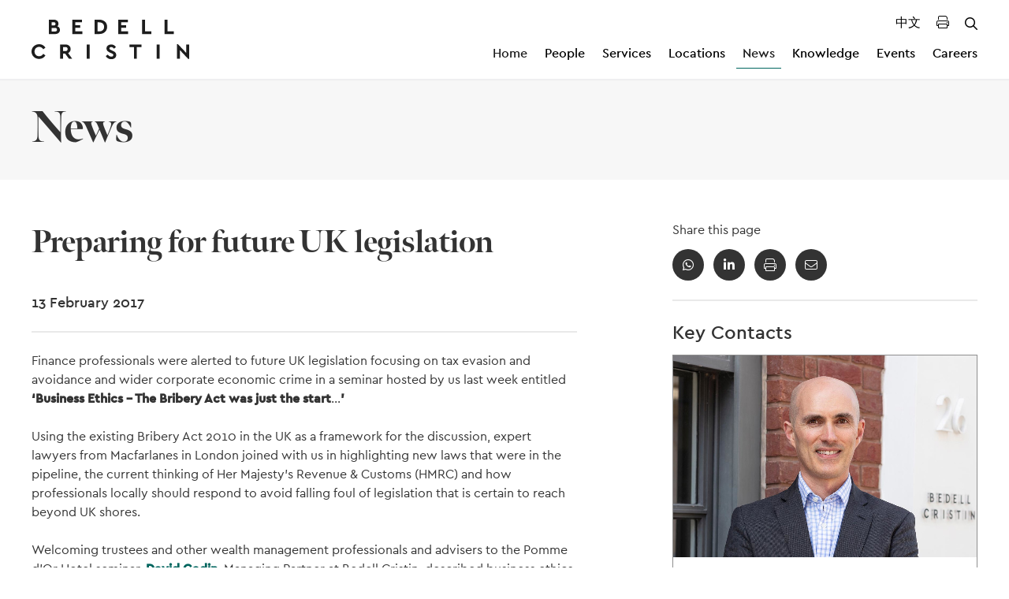

--- FILE ---
content_type: text/html; charset=utf-8
request_url: https://www.bedellcristin.com/news/2017/preparing-for-future-uk-legislation/
body_size: 12122
content:
<!DOCTYPE html>
<html class="no-js" lang="en">

<head>
    <meta charset="utf-8">
    <meta name="viewport" content="width=device-width, initial-scale=1, maximum-scale=5">
    <!--

       /////////////             /////////////                ////////////////
        /////////////             /////////////                 /////////////
         /////////////             /////////////                  //////////
          /////////////             /////////////                  ////////
           /////////////             /////////////                  //////
            /////////////             /////////////                  ////
             /////////////             /////////////                 ///
              /////////////             /////////////                //
               /////////////             /////////////               /
                /////////////             /////////////             /
                 /////////////             /////////////
                  /////////////             /////////////
                   /////////////             /////////////
                    /////////////             /////////////
                     /////////////             /////////////
                      /////////////             /////////////
                       /////////////             /////////////
                        /////////////             /////////////
                         /////////////             /////////////
                          /////////////             /////////////


 See what we do: https://www.webreality.co.uk/services/

-->

    
<title>Preparing for future UK legislation | Bedell Cristin</title>

<link rel="canonical" href="https://www.bedellcristin.com/news/2017/preparing-for-future-uk-legislation/" />

    <link rel="alternate" hreflang="en_GB" href="https://www.bedellcristin.com/news/2017/preparing-for-future-uk-legislation/" />



    <meta property="og:site_name" content="Bedell Cristin" />

<meta property="og:title" content="Preparing for future UK legislation | Bedell Cristin" />
<meta property="og:url" content="https://www.bedellcristin.com/news/2017/preparing-for-future-uk-legislation/" />
<meta property="og:type" content="article" />
<meta property="og:locale" content="en_GB" />

<meta name="twitter:card" content="summary_large_image">
<meta name="twitter:site" content="https://www.bedellcristin.com/news/2017/preparing-for-future-uk-legislation/">
<meta name="twitter:title" content="Preparing for future UK legislation | Bedell Cristin" />




    <meta property="og:image" content="https://www.bedellcristin.com/imported-media/3436/og-bedell-cristin.jpg?width=1200&amp;height=630&amp;quality=90&amp;v=1da0594f0cebbf0" />
    <meta property="twitter:image" content="https://www.bedellcristin.com/imported-media/3436/og-bedell-cristin.jpg?width=1200&amp;height=600&amp;quality=90&amp;v=1da0594f0cebbf0" />








    
<link rel="apple-touch-icon-precomposed" sizes="57x57" href="/assets/favicon/apple-touch-icon-57x57.png" />
<link rel="apple-touch-icon-precomposed" sizes="114x114" href="/assets/favicon/apple-touch-icon-114x114.png" />
<link rel="apple-touch-icon-precomposed" sizes="72x72" href="/assets/favicon/apple-touch-icon-72x72.png" />
<link rel="apple-touch-icon-precomposed" sizes="144x144" href="/assets/favicon/apple-touch-icon-144x144.png" />
<link rel="apple-touch-icon-precomposed" sizes="60x60" href="/assets/favicon/apple-touch-icon-60x60.png" />
<link rel="apple-touch-icon-precomposed" sizes="120x120" href="/assets/favicon/apple-touch-icon-120x120.png" />
<link rel="apple-touch-icon-precomposed" sizes="76x76" href="/assets/favicon/apple-touch-icon-76x76.png" />
<link rel="apple-touch-icon-precomposed" sizes="152x152" href="/assets/favicon/apple-touch-icon-152x152.png" />
<link rel="icon" type="image/png" sizes="196x196" href="/assets/favicon/favicon-196x196.png" />
<link rel="icon" type="image/png" sizes="96x96" href="/assets/favicon/favicon-96x96.png" />
<link rel="icon" type="image/png" sizes="32x32" href="/assets/favicon/favicon-32x32.png" />
<link rel="icon" type="image/png" sizes="16x16" href="/assets/favicon/favicon-16x16.png" />
<link rel="icon" type="image/png" sizes="128x128" href="/assets/favicon/favicon-128.png" />
<meta name="application-name" content="&nbsp;" />
<meta name="msapplication-TileColor" content="#FFFFFF" />
<meta name="msapplication-TileImage" content="/assets/favicon/mstile-144x144.png" />
<meta name="msapplication-square70x70logo" content="/assets/favicon/mstile-70x70.png" />
<meta name="msapplication-square150x150logo" content="/assets/favicon/mstile-150x150.png" />
<meta name="msapplication-wide310x150logo" content="/assets/favicon/mstile-310x150.png" />
<meta name="msapplication-square310x310logo" content="/assets/favicon/mstile-310x310.png" />
    
    <!-- Google Tag Manager -->
    
    <!-- End Google Tag Manager -->





    

    <script src="/App_Plugins/UmbracoForms/Assets/promise-polyfill/dist/polyfill.min.js?v=13.7.0" type="application/javascript"></script><script src="/App_Plugins/UmbracoForms/Assets/aspnet-client-validation/dist/aspnet-validation.min.js?v=13.7.0" type="application/javascript"></script>
    <link rel="stylesheet" href="/assets/dist/css/preloader.css" />
    <link rel="stylesheet" type="text/css" media="all" href="https://cdn.addevent.com/libs/atc/themes/fff-theme-6/theme.css" />
    <script async defer src="https://cdn.addevent.com/libs/atc/1.6.1/atc.min.js"></script>
</head>

<body class="t--newsinternal ">
        <!-- Google Tag Manager (noscript) -->
        <noscript>
            <iframe src="https://www.googletagmanager.com/ns.html?id=GTM-NDSCHWM" height="0" width="0"
                    style="display:none;visibility:hidden"></iframe>
        </noscript>
        <!-- End Google Tag Manager (noscript) -->

    <div id="pre-load--component"></div>
    <div id="blanket--component" class="blanket--component"></div>


    

    <div class="site-header--wrapper">
        

        
<p class="u--hidden--xs">
    No Content Set<br />
    Exception:<br />
    Website.Models.ViewModels.Components.General.Banners.BannerComponentVm
</p>

        
<header class="site-header--site-block v--site-header-site-block v--positive v--using-simple-dropdown  "
        data-burger-menu-selector=".site-header--burger-menu"
        data-search-selector="#site-header--search">

    <div class="block-top-container">

        <div class="container--standard--wide">
            <div class="block-top-inner-container">
                    <a href="/" class="block-logo">
                        <img src="/assets/images/logo.svg" alt="Bedell Cristin Logo" width="64" height="64" />
                    </a>

                        <nav class="block-navigation u--visible--xl">

                            <div class="top-nav">
                                <a href="/&#x4E2D;&#x6587;/" target="_self" aria-label="Translated Landing Page">中文</a>
                                <div class="js--print-button" aria-label="Print Page"><i class="fal fa-print"></i></div>
                                    <div class="top-nav-button js--search-trigger" aria-label="Open / Close search">
                                        <i class="far fa-times"></i>
                                        <i class="far fa-search"></i>
                                    </div>
                            </div>

                            <ul>
                                    <li class="v--has-children js--simple-dropdown-trigger ">
                                        <a class="body3 first-level v--active js--main-nav-link v--active" href="/" >Home</a>


                                    </li>
                                    <li class="v--has-children js--simple-dropdown-trigger ">
                                        <a class="body3 first-level  js--main-nav-link" href="/people/" >People</a>


                                    </li>
                                    <li class="v--has-children js--simple-dropdown-trigger ">
                                        <a class="body3 first-level  js--main-nav-link" href="/services/" >Services</a>

                                            <div class="simple-dropdown--component">
                                                <nav>
                                                        <a class="body3 " href="/services/banking-finance/">Banking &amp; Finance</a>
                                                        <a class="body3 " href="/services/corporate-commercial/">Corporate &amp; Commercial</a>
                                                        <a class="body3 " href="/services/employment-law/">Employment Law</a>
                                                        <a class="body3 " href="/services/funds-investment-structures/">Funds &amp; Investment Structures</a>
                                                        <a class="body3 " href="/services/insolvency-restructuring/">Insolvency &amp; Restructuring</a>
                                                        <a class="body3 " href="/services/insurance-reinsurance/">Insurance &amp; Reinsurance</a>
                                                        <a class="body3 " href="/services/international-private-client/">International Private Client</a>
                                                        <a class="body3 " href="/services/listing-services/">Listing Services</a>
                                                        <a class="body3 " href="/services/litigation-dispute-resolution/">Litigation &amp; Dispute Resolution</a>
                                                        <a class="body3 " href="/services/pensions-employee-incentives/">Pensions &amp; Employee Incentives</a>
                                                        <a class="body3 " href="/services/real-estate-property/">Real Estate &amp; Property</a>
                                                        <a class="body3 " href="/services/regulatory-compliance/">Regulatory &amp; Compliance</a>
                                                        <a class="body3 " href="/services/relocation-residency/">Relocation &amp; Residency</a>
                                                        <a class="body3 " href="/services/wills-probate/">Wills &amp; Probate</a>
                                                </nav>
                                            </div>

                                    </li>
                                    <li class="v--has-children js--simple-dropdown-trigger ">
                                        <a class="body3 first-level  js--main-nav-link" href="/locations/" >Locations</a>

                                            <div class="simple-dropdown--component">
                                                <nav>
                                                        <a class="body3 " href="/locations/bvi/">BVI</a>
                                                        <a class="body3 " href="/locations/cayman-islands/">Cayman Islands</a>
                                                        <a class="body3 " href="/locations/guernsey/">Guernsey</a>
                                                        <a class="body3 " href="/locations/jersey/">Jersey</a>
                                                        <a class="body3 " href="/locations/london/">London</a>
                                                        <a class="body3 " href="/locations/singapore/">Singapore</a>
                                                </nav>
                                            </div>

                                    </li>
                                    <li class="v--has-children js--simple-dropdown-trigger v--active">
                                        <a class="body3 first-level v--active js--main-nav-link v--active" href="/news/" >News</a>


                                    </li>
                                    <li class="v--has-children js--simple-dropdown-trigger ">
                                        <a class="body3 first-level  js--main-nav-link" href="/knowledge/" >Knowledge</a>


                                    </li>
                                    <li class="v--has-children js--simple-dropdown-trigger ">
                                        <a class="body3 first-level  js--main-nav-link" href="/events/" >Events</a>


                                    </li>
                                    <li class="v--has-children js--simple-dropdown-trigger ">
                                        <a class="body3 first-level  js--main-nav-link" href="/careers/" >Careers</a>


                                    </li>
                            </ul>

                        </nav>
                <div class="block-buttons">

                        <button class="button--component v--secondary v--icon js--burger-menu-trigger u--accordion--border u--hidden--xl v--no-spacing burger-menu--component-trigger" aria-label="Open / Close menu">
                            <span></span>
                            <span></span>
                            <span></span>
                        </button>

                </div>


            </div>
        </div>
    </div>

    <div class="burger-menu--component site-header--burger-menu">
        <div class="container--standard--wide">
            <div class="row center-xs">
                <div class="col-xs-12 col-l-8">

                    <div class="toggle-menu--component" data-js-config="{&quot;onlyAllowOneMenuOpenAtATime&quot;:true}">

<ul class=" ">
        <li class="">
            <a href="/" target="_self" class="body3">Home</a>
        </li>
        <li class="">
            <a href="/people/" class=" body3">People</a>

        </li>
        <li class="">
            <a href="/services/" class=" body3">Services</a>

                <span class="trigger-icon js--toggle-menu-trigger">
                    <i class="far fa-chevron-down"></i>
                </span>

<ul class="child-list v--primary-child-list">
        <li class="">
            <a href="/services/banking-finance/" class=" body3">Banking &amp; Finance</a>

        </li>
        <li class="">
            <a href="/services/corporate-commercial/" class=" body3">Corporate &amp; Commercial</a>

        </li>
        <li class="">
            <a href="/services/employment-law/" class=" body3">Employment Law</a>

        </li>
        <li class="">
            <a href="/services/funds-investment-structures/" class=" body3">Funds &amp; Investment Structures</a>

        </li>
        <li class="">
            <a href="/services/insolvency-restructuring/" class=" body3">Insolvency &amp; Restructuring</a>

        </li>
        <li class="">
            <a href="/services/insurance-reinsurance/" class=" body3">Insurance &amp; Reinsurance</a>

        </li>
        <li class="">
            <a href="/services/international-private-client/" class=" body3">International Private Client</a>

                <span class="trigger-icon js--toggle-menu-child-trigger">
                    <i class="far fa-chevron-down"></i>
                </span>

<ul class="child-list ">
        <li class="">
            <a href="/services/international-private-client/family-offices/" class=" body2">Family Offices</a>

        </li>
        <li class="">
            <a href="/services/international-private-client/mental-capacity-delegates-elderly-vulnerable-clients/" class=" body2">Mental Capacity, Delegates, Elderly &amp; Vulnerable Clients</a>

        </li>
        <li class="">
            <a href="/services/international-private-client/pensions-employee-incentives/" class=" body2">Pensions &amp; Employee Incentives</a>

        </li>
        <li class="">
            <a href="/services/international-private-client/private-trust-companies/" class=" body2">Private Trust Companies</a>

        </li>
        <li class="">
            <a href="/services/international-private-client/probate-executorship-inheritance-estates/" class=" body2">Probate, Executorship, Inheritance &amp; Estates</a>

        </li>
        <li class="">
            <a href="/services/international-private-client/trusts-foundations/" class=" body2">Trusts &amp; Foundations</a>

        </li>
        <li class="">
            <a href="/services/international-private-client/wills-estate-planning/" class=" body2">Wills &amp; Estate Planning</a>

        </li>
</ul>        </li>
        <li class="">
            <a href="/services/listing-services/" class=" body3">Listing Services</a>

        </li>
        <li class="">
            <a href="/services/litigation-dispute-resolution/" class=" body3">Litigation &amp; Dispute Resolution</a>

                <span class="trigger-icon js--toggle-menu-child-trigger">
                    <i class="far fa-chevron-down"></i>
                </span>

<ul class="child-list ">
        <li class="">
            <a href="/services/litigation-dispute-resolution/contentious-trusts-probate/" class=" body2">Contentious Trusts &amp; Probate</a>

        </li>
        <li class="">
            <a href="/services/litigation-dispute-resolution/commercial-disputes-including-banking-finance/" class=" body2">Commercial Disputes (including Banking &amp; Finance)</a>

        </li>
        <li class="">
            <a href="/services/litigation-dispute-resolution/fraud-asset-tracing/" class=" body2">Fraud &amp; Asset Tracing</a>

        </li>
        <li class="">
            <a href="/services/litigation-dispute-resolution/regulation-enforcement/" class=" body2">Regulation &amp; Enforcement</a>

        </li>
</ul>        </li>
        <li class="">
            <a href="/services/pensions-employee-incentives/" class=" body3">Pensions &amp; Employee Incentives</a>

        </li>
        <li class="">
            <a href="/services/real-estate-property/" class=" body3">Real Estate &amp; Property</a>

                <span class="trigger-icon js--toggle-menu-child-trigger">
                    <i class="far fa-chevron-down"></i>
                </span>

<ul class="child-list ">
        <li class="">
            <a href="/services/real-estate-property/commercial-property/" class=" body2">Commercial Property</a>

        </li>
        <li class="">
            <a href="/services/real-estate-property/residential-property/" class=" body2">Residential Property</a>

        </li>
        <li class="">
            <a href="/services/real-estate-property/property-development/" class=" body2">Property Development</a>

        </li>
        <li class="">
            <a href="/services/real-estate-property/relocation-residency/" class=" body2">Relocation &amp; Residency</a>

        </li>
</ul>        </li>
        <li class="">
            <a href="/services/regulatory-compliance/" class=" body3">Regulatory &amp; Compliance</a>

                <span class="trigger-icon js--toggle-menu-child-trigger">
                    <i class="far fa-chevron-down"></i>
                </span>

<ul class="child-list ">
        <li class="">
            <a href="/services/regulatory-compliance/economic-substance/" class=" body2">Economic Substance</a>

        </li>
        <li class="">
            <a href="/services/regulatory-compliance/register-of-overseas-entities-verification-and-registration-services/" class=" body2">Register of Overseas Entities - Verification and Registration Services</a>

        </li>
</ul>        </li>
        <li class="">
            <a href="/services/relocation-residency/" class=" body3">Relocation &amp; Residency</a>

                <span class="trigger-icon js--toggle-menu-child-trigger">
                    <i class="far fa-chevron-down"></i>
                </span>

<ul class="child-list ">
        <li class="">
            <a href="/services/relocation-residency/cayman-islands-for-residence-purposes/" class=" body2">Cayman Islands for residence purposes</a>

        </li>
        <li class="">
            <a href="/services/relocation-residency/cayman-islands-for-business-purposes/" class=" body2">Cayman Islands for business purposes</a>

        </li>
        <li class="">
            <a href="/services/relocation-residency/jersey-for-residence-purposes/" class=" body2">Jersey for residence purposes</a>

        </li>
        <li class="">
            <a href="/services/relocation-residency/jersey-for-business-purposes/" class=" body2">Jersey for business purposes</a>

        </li>
</ul>        </li>
        <li class="">
            <a href="/services/wills-probate/" class=" body3">Wills &amp; Probate</a>

        </li>
</ul>        </li>
        <li class="">
            <a href="/locations/" class=" body3">Locations</a>

                <span class="trigger-icon js--toggle-menu-trigger">
                    <i class="far fa-chevron-down"></i>
                </span>

<ul class="child-list v--primary-child-list">
        <li class="">
            <a href="/locations/bvi/" class=" body3">BVI</a>

        </li>
        <li class="">
            <a href="/locations/cayman-islands/" class=" body3">Cayman Islands</a>

        </li>
        <li class="">
            <a href="/locations/guernsey/" class=" body3">Guernsey</a>

        </li>
        <li class="">
            <a href="/locations/jersey/" class=" body3">Jersey</a>

        </li>
        <li class="">
            <a href="/locations/london/" class=" body3">London</a>

        </li>
        <li class="">
            <a href="/locations/singapore/" class=" body3">Singapore</a>

        </li>
</ul>        </li>
        <li class="v--open">
            <a href="/news/" class="v--active body3">News</a>

        </li>
        <li class="">
            <a href="/knowledge/" class=" body3">Knowledge</a>

        </li>
        <li class="">
            <a href="/events/" class=" body3">Events</a>

        </li>
        <li class="">
            <a href="/careers/" class=" body3">Careers</a>

        </li>
        <li class="top-nav v--mobile">
            <a href="/&#x4E2D;&#x6587;/" target="_self" aria-label="Translated Landing Page">中文</a>
            <div class="js--print-button" aria-label="Print Page"><i class="fal fa-print"></i></div>
                <div class="top-nav-button js--search-trigger" aria-label="Open / Close search">
                    <i class="far fa-times"></i>
                    <i class="far fa-search"></i>
                </div>
        </li>
</ul>                    </div>

                </div>
            </div>
        </div>
    </div>


        <div class="search--component js-header-block" id="site-header--search">
            <div class="container--standard--wide">
                
<div id="react-site-header-predictive-search"
     class="search-app--site-block"
     data-search-config-key="siteHeader"
     data-index-key="ContentIndex"
     data-root-path-id="1079"
     data-search-config="{&quot;filters&quot;:null,&quot;searchUIConfiguration&quot;:{&quot;paginationType&quot;:0,&quot;standardPaginationShowFirstLastButtons&quot;:false,&quot;standardPaginationShowNextPreviousButtons&quot;:true,&quot;noResultsText&quot;:null,&quot;displaySelectedSearchFilters&quot;:false,&quot;displayOrderingOptions&quot;:false,&quot;displayPageSizeOptions&quot;:false,&quot;displayFilteredResults&quot;:false,&quot;performSearchWithSubmitButton&quot;:false,&quot;submitButtonText&quot;:null,&quot;submitButtonCssClass&quot;:null,&quot;pageSizeQueryStringKey&quot;:&quot;pageSize&quot;,&quot;pageNumberQueryStringKey&quot;:&quot;page&quot;,&quot;orderingQueryStringKey&quot;:&quot;orderBy&quot;,&quot;displayFiltersAsAccordion&quot;:false,&quot;resultColCssClass&quot;:&quot;col-xs-12&quot;,&quot;displayResultsCountOnPagination&quot;:false,&quot;resultsCountOnPaginationText&quot;:null,&quot;returnCountOnFilters&quot;:true,&quot;searchPattern&quot;:1},&quot;ordering&quot;:null,&quot;pageSizeOptions&quot;:[],&quot;returnCountOnFilters&quot;:false,&quot;searchPattern&quot;:0,&quot;rawQuery&quot;:&quot;&quot;,&quot;forceRelevancyOrderingIfKeywordIsPopulated&quot;:true,&quot;key&quot;:&quot;&quot;,&quot;pageSize&quot;:10,&quot;results&quot;:null,&quot;resultsSurfaceControllerAction&quot;:null,&quot;searchPageUrl&quot;:null,&quot;searchPageNodeId&quot;:1117,&quot;searchConfigurationType&quot;:0}"
     data-raw-query-from-request=""
     data-search-initial-response="{&quot;pageSize&quot;:10,&quot;pageNumber&quot;:0,&quot;totalPages&quot;:0,&quot;totalResults&quot;:0,&quot;filters&quot;:[{&quot;displayPredictiveResults&quot;:true,&quot;doPredictiveResultsTriggerNewSearch&quot;:false,&quot;performSearchAsInputChanges&quot;:false,&quot;keywordSearchCharacterThreshold&quot;:2,&quot;searchPageUrl&quot;:&quot;&quot;,&quot;searchPageNodeId&quot;:0,&quot;displaySearchForXLink&quot;:true,&quot;doesSearchForXTriggerNewSearch&quot;:false,&quot;searchForXText&quot;:&quot;Search for &#x27;{{SEARCHTERM}}&#x27;&quot;,&quot;boostedFields&quot;:[],&quot;quickLinksTitle&quot;:&quot;&quot;,&quot;quickLinks&quot;:[],&quot;keepQuickLinksOpen&quot;:false,&quot;redirectToSearchPageOnKeywordEnterKeypress&quot;:true,&quot;name&quot;:&quot;q&quot;,&quot;title&quot;:&quot;&quot;,&quot;placeholder&quot;:&quot;Search the website&quot;,&quot;propertyType&quot;:0,&quot;filterInputType&quot;:0,&quot;isKeywordFilter&quot;:true,&quot;keywordFuzziness&quot;:0.8,&quot;keywordSearchFields&quot;:[&quot;nodeName&quot;,&quot;creatorName&quot;,&quot;clean_areasOfExpertise&quot;,&quot;content&quot;,&quot;richContentBlocks&quot;,&quot;json_bVIContacts&quot;,&quot;json_caymanIslandsContacts&quot;,&quot;json_guernseyContacts&quot;,&quot;json_jerseyContacts&quot;,&quot;json_londonContacts&quot;,&quot;json_singaporeContacts&quot;],&quot;value&quot;:&quot;&quot;,&quot;valueList&quot;:[],&quot;fieldName&quot;:&quot;&quot;,&quot;allowMultipleOptions&quot;:false,&quot;useOrFiltering&quot;:false,&quot;dependantParentFilterFieldKey&quot;:null,&quot;options&quot;:[],&quot;cssClass&quot;:&quot;&quot;}],&quot;results&quot;:[],&quot;culture&quot;:null,&quot;orderingKey&quot;:&quot;&quot;,&quot;onlyReturnFilters&quot;:false,&quot;searchPageUrl&quot;:&quot;/search/&quot;,&quot;quickLinksTitle&quot;:null,&quot;quickLinks&quot;:[]}"
></div>
            </div>
        </div>
</header>

<div class="print-header">
    <a href="/" class="block-logo">
        <img src="/assets/images/logo.svg" alt="Bedell Cristin Logo" width="64" height="64" />
    </a>
    <div class="taglines">
        <a href="https://www.bedellcristin.com" target="_blank">bedellcristin.com</a>
        <p class="v--no-spacing">Legal services</p>
    </div>
</div>

    </div>

    <div id="body-wrapper">
        <main>
            


            



<section class="page-header--site-block">
    <div class="container--standard--wide">
        <h2 class="v--no-spacing specialh2">News</h2>
    </div>
</section>


<section class="news-internal--site-block v--news-internal-site-block v--positive">
    <div class="container--standard--wide">
        <div class="row">
            <div class="col-xs-12 col-l-7">

                <h1 class="specialH1">Preparing for future UK legislation</h1>
                    <h6>13 February 2017</h6>
                <hr />
                <div class="page-content-container">




<div class="rich-text--component">

    <p><span class="intro">Finance professionals were alerted to future UK legislation focusing on tax evasion and avoidance and wider corporate economic crime in a seminar hosted by us last week entitled <strong>‘Business Ethics – The Bribery Act was just the start</strong>…<strong>'</strong></span><br /> <br /> Using the existing Bribery Act 2010 in the UK as a framework for the discussion, expert lawyers from Macfarlanes in London joined with us in highlighting new laws that were in the pipeline, the current thinking of Her Majesty's Revenue &amp; Customs (HMRC) and how professionals locally should respond to avoid falling foul of legislation that is certain to reach beyond UK shores.<br /> <br /> Welcoming trustees and other wealth management professionals and advisers to the Pomme d’Or Hotel seminar, <a data-id="1281" href="#" title="David Cadin"><strong>David Cadin</strong></a>, Managing Partner at Bedell Cristin, described business ethics as the topic of the moment: ‘We are at the vanguard of offshore practice and we must apply the highest possible standards to what we do,’ he told the 90 strong audience, ahead of the presentations by <strong>Lois Horne</strong>, <strong>Gideon Sanitt</strong> and <strong>James Popperwell</strong>, Partners from Macfarlanes and <a data-id="1296" href="#" title="Edward Drummond"><strong>Edward Drummond</strong></a>, Partner at Bedell Cristin.<br /> <br /> During the seminar the panellists outlined the corporate offence set out in the Bribery Act and how it had been applied using practical examples of prosecutions and deferred prosecution agreements in the UK. They focused on how the same legislative model was likely to be extended to crimes such as tax evasion and examined the scope of ‘failure to prevent’ rules as they might relate to intermediaries and advisers, including those in the Channel Islands.<br /> <br /> The discussion expanded to highlight new offences dealing with wider economic crime. Details of the options for reform contained in a paper issued by the UK Ministry of Justice last month were outlined and Jersey practitioners were urged to participate in the consultation that would follow so that industry would be able to help shape the forthcoming legislation.<br /> <br /> Edward Drummond placed the discussion into context on how the current Bribery Act compared to the Corruption (Jersey) Law 2006, how bribery has been dealt with in Jersey quoting examples from the Jersey courts and considered the regulatory and legal consequences of the changes that have been mooted and how this would affect the work of Jersey practitioners.<br /> <br /> In the question and answer session that followed, delegates asked about the balance between enforcing strong and robust standards and the need to do business post Brexit in countries where compliance was less effective, the dividing line between tax avoidance and evasion and the future for disclosure schemes such as DOTAS (Disclosure of Tax Avoidance Schemes).  There was a general consensus that HMRC will continue to bring forward legislation that helps to change behaviour amongst professionals and that any new legislation will be far reaching territorially so Jersey professionals need to be prepared.</p>
</div> 

<p class="u--hidden--xs">
    No Content Set<br />
    Exception:<br />
    Website.Models.ViewModels.Blocks.PageBlocks.CardBlocks.DownloadCardBlockVm
</p>

                    <div class="locations-and-services">
                            <p class="body2">
                                Location:                                     <a href="/locations/jersey/" target="_self">
                                        Jersey
                                    </a>
                            </p>
                            <p class="body2">
                                Related Services:                                     <a href="/services/litigation-dispute-resolution/" target="_self">
                                        Litigation &amp; Dispute Resolution <span>|</span> 
                                    </a>
                                    <a href="/services/regulatory-compliance/" target="_self">
                                        Regulatory &amp; Compliance
                                    </a>
                            </p>
                    </div>
                </div>
            </div>
            <div class="col-xs-12 col-l-4 col-l-offset-1 side-container">

<div class="social-links--component v--share">
    <p class="body2">Share this page</p>

    <div class="social-links">
        <a class="social-link fal fa-envelope" href="mailto:?subject=Preparing for future UK legislation&amp;body=Preparing for future UK legislation - https://www.bedellcristin.com/news/2017/preparing-for-future-uk-legislation/" target="_blank"></a>
        <div class="social-link fal fa-print js--print-button" aria-label="Print Page"></div>
        <a class="social-link fab fa-linkedin-in" href="https://www.linkedin.com/shareArticle?mini=true&amp;url=https://www.bedellcristin.com/news/2017/preparing-for-future-uk-legislation/" target="_blank"></a>
        <a class="social-link fab fa-whatsapp" href="whatsapp://send?text=https://www.bedellcristin.com/news/2017/preparing-for-future-uk-legislation/" data-action="share/whatsapp/share"
            target="_blank"></a>
    </div>
</div>                    <hr />


                    <h4>Key Contacts</h4>

<article class="team-card--component  ">

        <figure class="card-image">
            <a href="/people/edward-drummond/">
<picture class="aspect-ratio--3x2"><source media="(max-width: 400px)" srcset="/imported-media/3445/website_0007_ed-drummond-original.jpg?width=1440&height=960&quality=90&v=1da0369e6c88000" /><source media="(max-width: 800px)" srcset="/imported-media/3445/website_0007_ed-drummond-original.jpg?width=1440&height=960&quality=90&v=1da0369e6c88000" /><source media="(max-width: 1024px)" srcset="/imported-media/3445/website_0007_ed-drummond-original.jpg?width=1440&height=960&quality=90&v=1da0369e6c88000" /><source media="(min-width: 1025px)" srcset="/imported-media/3445/website_0007_ed-drummond-original.jpg?width=1440&height=960&quality=90&v=1da0369e6c88000" /><img loading="lazy" src="/imported-media/3445/website_0007_ed-drummond-original.jpg?width=1440&height=960&quality=90&v=1da0369e6c88000" alt="Website 0007 Ed Drummond Original" width="1440" height="960" /></picture>            </a>
        </figure>

    <div class="card-content">
        <div class="tags">
            <div class="color-tag--component">
                <p class="tag-content v--no-spacing">People</p>
            </div>
        </div>

        <h5>
            <a href="/people/edward-drummond/">Edward Drummond</a>
        </h5>
            <div class="roles-and-locations body2">
                        <p class="v--no-spacing">
                            Co-Global Managing Partner |
                        </p>
                        <p class="v--no-spacing">
                            Jersey 
                        </p>
            </div>
                <a href="mailto:edward.drummond@bedellcristin.com" class="body2">edward.drummond@bedellcristin.com</a>
                <a href="tel:&#x2B;4401534814621" class="body2">&#x2B;44 (0)1534 814621</a>

    <a href="/people/edward-drummond/" target="_self" class="button--component v--secondary v--no-spacing v--small read-more ">

Read more
    </a>

    </div>
</article>
            </div>
        </div>
    </div>
</section>

<div class="print-contacts">

        <div class="contact-group">
            <h4>Key Contacts</h4>
            <div class="row">

                    <div class="col-xs-4">

                        
<article class="team-card--component  ">

        <figure class="card-image">
            <a href="/people/edward-drummond/">
<picture class="aspect-ratio--3x2"><source media="(max-width: 400px)" srcset="/imported-media/3445/website_0007_ed-drummond-original.jpg?width=1440&height=960&quality=90&v=1da0369e6c88000" /><source media="(max-width: 800px)" srcset="/imported-media/3445/website_0007_ed-drummond-original.jpg?width=1440&height=960&quality=90&v=1da0369e6c88000" /><source media="(max-width: 1024px)" srcset="/imported-media/3445/website_0007_ed-drummond-original.jpg?width=1440&height=960&quality=90&v=1da0369e6c88000" /><source media="(min-width: 1025px)" srcset="/imported-media/3445/website_0007_ed-drummond-original.jpg?width=1440&height=960&quality=90&v=1da0369e6c88000" /><img loading="lazy" src="/imported-media/3445/website_0007_ed-drummond-original.jpg?width=1440&height=960&quality=90&v=1da0369e6c88000" alt="Website 0007 Ed Drummond Original" width="1440" height="960" /></picture>            </a>
        </figure>

    <div class="card-content">
        <div class="tags">
            <div class="color-tag--component">
                <p class="tag-content v--no-spacing">People</p>
            </div>
        </div>

        <h5>
            <a href="/people/edward-drummond/">Edward Drummond</a>
        </h5>
            <div class="roles-and-locations body2">
                        <p class="v--no-spacing">
                            Co-Global Managing Partner |
                        </p>
                        <p class="v--no-spacing">
                            Jersey 
                        </p>
            </div>
                <a href="mailto:edward.drummond@bedellcristin.com" class="body2">edward.drummond@bedellcristin.com</a>
                <a href="tel:&#x2B;4401534814621" class="body2">&#x2B;44 (0)1534 814621</a>

    <a href="/people/edward-drummond/" target="_self" class="button--component v--secondary v--no-spacing v--small read-more ">

Read more
    </a>

    </div>
</article>
                    </div>
            </div>
        </div>
</div>
        </main>
    </div>

<section class="subscribe--block v--subscribe-block v--positive "
         data-heading="">
    <div class="container--standard--wide">
        <div class="flex-container">
            <div class="subscribe-content">
                <h2>Stay Connected</h2>
                <p class="body1">Sign-up here to receive our latest news</p>
                <a href="/subscribe" class="button--component v--secondary">Sign up</a>
            </div>
            <div class="subscribe-image">
                <img src="/images/subscribe-illustration.jpg" alt="Man holding other man sitting in the palm of his hand" width="325" height="325"/>
            </div>
        </div>
    </div>
</section>    
<footer class="site-footer--site-block">
    <div class="container--standard--wide">
        <div class="row">
            <div class="col-xs-12 col-l-6">
                <div class="col-xs-12 center-xs start-l">
                    <a href="/" target="_self" class="footer-logo">
                        <img src="/assets/images/logo.svg" alt="Bedell Cristin Logo" width="228" height="58" />
                    </a>
                </div>
                
    <div class="social-links--component">
        <div class="social-links">
<a class='social-link fab fa-facebook-f' href='https://www.facebook.com/BedellCristin/' target='_blank'></a><a class='social-link fab fa-linkedin-in' href='https://www.linkedin.com/company/bedellcristin' target='_blank'></a>
        </div>
    </div>


            </div>
            <div class="col-xs-12 col-l-6">
                <div class="row">
                                <div class="col-xs-12 col-m-4 center-xs start-l">
                                    <div class="footer-navigation-listing">
                                        <h5>Pages</h5>

                                            <p class="body2">
                                                <a href="/people/">People</a>
                                            </p>
                                            <p class="body2">
                                                <a href="/services/">Services</a>
                                            </p>
                                            <p class="body2">
                                                <a href="/locations/">Locations</a>
                                            </p>
                                            <p class="body2">
                                                <a href="/news/">News</a>
                                            </p>
                                            <p class="body2">
                                                <a href="/knowledge/">Knowledge</a>
                                            </p>
                                            <p class="body2">
                                                <a href="/events/">Events</a>
                                            </p>
                                            <p class="body2">
                                                <a href="/about-us/">About Us</a>
                                            </p>
                                            <p class="body2">
                                                <a href="https://bedellcristin.pinpointhq.com/"
                                                    target="_blank">Careers</a>
                                            </p>
                                            <p class="body2">
                                                <a href="/sitemap/">Sitemap</a>
                                            </p>
                                            <p class="body2">
                                                <a href="https://bedellcristin.pinpointhq.com/students"
                                                    target="">Students</a>
                                            </p>
                                            <p class="body2">
                                                <a href="/payment/">Payments</a>
                                            </p>
                                    </div>
                                </div>
                                <div class="col-xs-12 col-m-4 center-xs start-l">
                                    <div class="footer-navigation-listing">
                                        <h5>Locations</h5>

                                            <p class="body2">
                                                <a href="/locations/bvi/"
                                                    target="_self">BVI</a>
                                            </p>
                                            <p class="body2">
                                                <a href="/locations/cayman-islands/"
                                                    target="_self">Cayman Islands</a>
                                            </p>
                                            <p class="body2">
                                                <a href="/locations/guernsey/"
                                                    target="_self">Guernsey</a>
                                            </p>
                                            <p class="body2">
                                                <a href="/locations/jersey/"
                                                    target="_self">Jersey</a>
                                            </p>
                                            <p class="body2">
                                                <a href="/locations/london/"
                                                    target="_self">London</a>
                                            </p>
                                            <p class="body2">
                                                <a href="/locations/singapore/"
                                                    target="_self">Singapore</a>
                                            </p>
                                    </div>
                                </div>
                                <div class="col-xs-12 col-m-4 center-xs start-l">
                                    <div class="footer-navigation-listing">
                                        <h5>Support</h5>

                                            <p class="body2">
                                                <a href="/contact-us/">Contact Us</a>
                                            </p>
                                            <p class="body2">
                                                <a href="/accessibility/">Accessibility</a>
                                            </p>
                                            <p class="body2">
                                                <a href="/spotlight/">Spotlight</a>
                                            </p>
                                            <p class="body2">
                                                <a href="/brochures/">Brochures</a>
                                            </p>
                                            <p class="body2">
                                                <a href="/legal-notice/">Legal notice</a>
                                            </p>
                                            <p class="body2">
                                                <a href="/cookie-policy/">Cookie policy</a>
                                            </p>
                                            <p class="body2">
                                                <a href="/terms-of-business/">Terms of business</a>
                                            </p>
                                            <p class="body2">
                                                <a href="/complaint-procedure/">Complaint procedure</a>
                                            </p>
                                            <p class="body2">
                                                <a href="/code-of-business-conduct/">Code of Business Conduct</a>
                                            </p>
                                            <p class="body2">
                                                <a href="/modern-slavery-statement/">Modern Slavery Statement</a>
                                            </p>
                                            <p class="body2">
                                                <a href="/privacy-notices/">Privacy notices</a>
                                            </p>
                                    </div>
                                </div>
                </div>
            </div>
        </div>

        <div class="footer-bottom">
            <div class="footer-terms">
                <p class="body2">Copyright &copy; 2026 Bedell Cristin | <a
                        href="https://www.webreality.co.uk" target="_blank">Website by Webreality</a></p>
            </div>
        </div>
    </div>
</footer>

<div class="print-footer">
    <p>LEGAL ADVICE IN BVI, CAYMAN ISLANDS, GUERNSEY & JERSEY | ADDITIONAL OFFICES IN LONDON & SINGAPORE</p>
</div>

    
<p class="u--hidden--xs">
    No Content Set<br />
    Exception:<br />
    Website.Models.ViewModels.Blocks.SiteBlocks.CookiePolicySiteBlockVm
</p>


    



<link rel="stylesheet" media="screen" href="https://d3e85ikkjrhqme.cloudfront.net/v6-latest/css/all.min.css" />
<link rel="stylesheet" media="screen" href="/assets/dist/css/styles.css?vr=0005&amp;ar=1.0.0.3605" />
<link rel="stylesheet" media="print" href="/assets/dist/css/print.css?vr=0005&amp;ar=1.0.0.3605" />
<link rel="preload" as="font" crossorigin href="/assets/fonts/3174C5_0_0.woff2" />
<link rel="preload" as="font" crossorigin href="/assets/fonts/3174C5_1_0.woff2" />
<link rel="preload" as="font" crossorigin href="/assets/fonts/3174C5_6_0.woff2" />
<link rel="preload" as="font" crossorigin href="/assets/fonts/3174C5_8_0.woff2" />

    
<script nonce ="543ceb1cbcb0455b9af79b17d6210d83">window.markerConfig={project:"651d4761032c6c60809e4a97",source:"snippet"};
!function(n,t){var r,u,i,f;n.__Marker||(n.__Marker={},r=[],u={__cs:r},["show","hide","isVisible","capture","cancelCapture","unload","reload","isExtensionInstalled","setReporter","setCustomData","on","off"].forEach(function(n){u[n]=function(){var t=Array.prototype.slice.call(arguments);t.unshift(n);r.push(t)}}),n.Marker=u,i=t.createElement("script"),i.async=1,i.src="https://edge.marker.io/latest/shim.js",f=t.getElementsByTagName("script")[0],f.parentNode.insertBefore(i,f))}(window,document);
(function(n,t,i,r,u){n[r]=n[r]||[];n[r].push({"gtm.start":(new Date).getTime(),event:"gtm.js"});var e=t.getElementsByTagName(i)[0],f=t.createElement(i),o=r!="dataLayer"?"&l="+r:"";f.async=!0;f.src="https://www.googletagmanager.com/gtm.js?id="+u+o;e.parentNode.insertBefore(f,e)})(window,document,"script","dataLayer","GTM-NDSCHWM");
(function(n,t){"use strict";var r=t.head||t.getElementsByTagName("head")[0],u=function(n,i){var r=new CustomEvent(n,{detail:i});t.dispatchEvent(r)},f=function(n){return new Promise(function(t){var i=new XMLHttpRequest;i.open("GET",n);i.onreadystatechange=function(){i.readyState===4&&(i.status===200||i.status===0&&i.responseText?t({url:n,content:i.responseText,type:i.getResponseHeader("content-type")}):t({url:n,errorMessage:i.statusText}))};i.send()})},i=function(n,i){if(n.errorMessage)console.log("ErrorMessage: ",n.url," ",n.errorMessage);else{var r=t.createElement("script");"543ceb1cbcb0455b9af79b17d6210d83"&&(r.nonce="543ceb1cbcb0455b9af79b17d6210d83");r.defer=!0;r.text=n.content;i.appendChild(r);n.url&&u("scriptExecuted",{url:n.url})}},e=function(n){i(n,r)},o=function(n){return n.map(function(n){return n&&e(n),n})},s=function(n){for(var i=[],t=0;t<n.length;t++)i.push(f(n[t]));return Promise.all(i)};n.WRScriptsToLoad=n.WRScriptsToLoad||[];n.wrLoader={iNeed:function(){for(var i=[],r=0,n=0;n<arguments.length;n++)arguments[n].url&&(i.push(arguments[n].url),WRScriptsToLoad.indexOf(arguments[n].url)===-1&&WRScriptsToLoad.push(arguments[n].url));return new Promise(function(n){t.addEventListener("scriptExecuted",function(t){if(t.detail&&t.detail.url){var u=t.detail.url;i.indexOf(u)>-1&&(r++,r===i.length&&n())}})})},load:function(){return s(WRScriptsToLoad).then(o)}};t.addEventListener("DOMContentLoaded",function(){i({content:"wrLoader.load();"},t.querySelector("body"))})})(window,document);
wrLoader.iNeed({url:"/assets/dist/shared.bundle.js?vr=0005&ar=1.0.0.3605"},{url:"/assets/dist/main.bundle.js?vr=0005&ar=1.0.0.3605"},{url:"/assets/dist/wrWrap.bundle.js?vr=0005&ar=1.0.0.3605"});document.querySelectorAll(".search-app--site-block").length&&wrLoader.iNeed({url:"/assets/dist/reactSearch.bundle.js?vr=0005&ar=1.0.0.3605"});
</script></body>

</html>

--- FILE ---
content_type: text/css
request_url: https://cdn.addevent.com/libs/atc/themes/fff-theme-6/theme.css
body_size: 838
content:
/* Use Google's hosted "Open Sans" font as display font in button */
@import url("https://fonts.googleapis.com/css?family=Open+Sans:400,400i,600");

/* The button */
.addeventatc 							{display:inline-block;position:relative;font-family:"Open Sans",Roboto,Optima,Segoe,"Segoe UI",Candara,Calibri,Arial,sans-serif;font-weight:600;color:#333;text-decoration:none;font-size:16px;cursor:pointer;}
.addeventatc:hover 						{color:#555;font-size:16px;text-decoration:underline;}
.addeventatc .start, .addeventatc .end, .addeventatc .timezone, .addeventatc .title, .addeventatc .description, .addeventatc .location, .addeventatc .organizer, .addeventatc .organizer_email, .addeventatc .facebook_event, .addeventatc .all_day_event, .addeventatc .date_format, .addeventatc .alarm_reminder, .addeventatc .recurring, .addeventatc .attendees, .addeventatc .calname, .addeventatc .uid, .addeventatc .status, .addeventatc .method, .addeventatc .client, .addeventatc .transp {display:none!important;}

/* Drop down */
.addeventatc_dropdown 					{width:230px;position:absolute;padding:6px 0px 0px 0px;font-family:"Open Sans",Roboto,"Helvetica Neue",Helvetica,Optima,Segoe,"Segoe UI",Candara,Calibri,Arial,sans-serif;color:#000!important;font-weight:600;line-height:100%;background:#fff;font-size:15px;text-decoration:none;text-align:left;margin-left:-1px;display:none;-moz-border-radius:3px;-webkit-border-radius:3px;-webkit-box-shadow:rgba(0,0,0,0.4) 0px 10px 26px;-moz-box-shadow:rgba(0,0,0,0.4) 0px 10px 26px;box-shadow:rgba(0,0,0,0.4) 0px 10px 26px;transform:scale(.98,.98) translateY(5px);z-index:-1;transition:transform .15s ease;-webkit-user-select:none;-webkit-tap-highlight-color:rgba(0,0,0,0);}
.addeventatc_dropdown.topdown 			{transform:scale(.98,.98) translateY(-5px)!important;}
.addeventatc_dropdown span 				{display:block;line-height:100%;background:#fff;text-decoration:none;cursor:pointer;font-size:15px;color:#333;font-weight:600;padding:14px 10px 14px 55px;margin:-2px 0px;}
.addeventatc_dropdown span:hover 		{background-color:#f4f4f4;color:#000;text-decoration:none;font-size:15px;}
.addeventatc_dropdown em 				{color:#999!important;font-size:12px!important;font-weight:400;}
.addeventatc_dropdown .frs a 			{background:#fff;color:#cacaca!important;cursor:pointer;font-size:9px!important;font-style:normal!important;font-weight:400!important;line-height:110%!important;padding-left:10px;position:absolute;right:10px;text-align:right;text-decoration:none;top:5px;z-index:101;}
.addeventatc_dropdown .frs a:hover 		{color:#999!important;}
.addeventatc_dropdown .ateappleical 	{background:url(https://cdn.addevent.com/libs/imgs/icon-apple-t5.svg) 18px 40% no-repeat;background-size:22px 100%;}
.addeventatc_dropdown .ategoogle 		{background:url(https://cdn.addevent.com/libs/imgs/icon-google-t5.svg) 18px 50% no-repeat;background-size:22px 100%;}
.addeventatc_dropdown .ateoffice365 	{background:url(https://cdn.addevent.com/libs/imgs/icon-office365-t5.svg) 19px 50% no-repeat;background-size:18px 100%;}
.addeventatc_dropdown .ateoutlook 		{background:url(https://cdn.addevent.com/libs/imgs/icon-outlook-t5.svg) 18px 50% no-repeat;background-size:22px 100%;}
.addeventatc_dropdown .ateoutlookcom 	{background:url(https://cdn.addevent.com/libs/imgs/icon-outlookcom-t5.svg) 18px 50% no-repeat;background-size:22px 100%;}
.addeventatc_dropdown .ateyahoo 		{background:url(https://cdn.addevent.com/libs/imgs/icon-yahoo-t5.svg) 18px 50% no-repeat;background-size:22px 100%;}
.addeventatc_dropdown .atefacebook 		{background:url(https://cdn.addevent.com/libs/imgs/icon-facebook-t5.svg) 18px 50% no-repeat;background-size:22px 100%;}
.addeventatc_dropdown .copyx 			{height:21px;display:block;position:relative;cursor:default;}
.addeventatc_dropdown .brx 				{height:1px;overflow:hidden;background:#e8e8e8;position:absolute;z-index:100;left:10px;right:10px;top:9px;}
.addeventatc_dropdown.addeventatc-selected {transform:scale(1,1) translateY(0px);z-index:99999999999;}
.addeventatc_dropdown.topdown.addeventatc-selected {transform:scale(1,1) translateY(0px)!important;}
.addeventatc_dropdown .drop_markup 		{background-color:#f4f4f4;}

--- FILE ---
content_type: image/svg+xml
request_url: https://www.bedellcristin.com/assets/images/logo.svg
body_size: 4389
content:
<svg width="228" height="58" viewBox="0 0 228 58" fill="none" xmlns="http://www.w3.org/2000/svg">
<g clip-path="url(#clip0_10642_6281)">
<path fill-rule="evenodd" clip-rule="evenodd" d="M73.0256 0H59.0344V21.0318H73.4032V17.145H63.2885V11.8218H70.4414V8.15717H63.2885V3.88818H73.0256V0ZM40.1211 11.6317C39.4812 10.739 38.5726 10.0808 37.3966 9.6559C38.4253 8.6583 38.9396 7.39307 38.9396 5.86428C38.9396 4.14371 38.327 2.73635 37.0978 1.6422C35.8685 0.546663 34.2873 0.000275953 32.3541 0.000275953H24.9814V21.0321H34.245C36.2628 21.0321 37.9054 20.4581 39.177 19.3101C40.4472 18.1635 41.0829 16.6761 41.0829 14.8507C41.0829 13.5965 40.7623 12.523 40.1211 11.6317ZM20.0989 41.13C19.1821 39.5074 17.927 38.238 16.3321 37.3205C14.7386 36.4029 12.9623 35.9448 11.0031 35.9448C7.91842 35.9448 5.31398 36.9838 3.18838 39.059C1.06279 41.1355 0 43.7005 0 46.7568C0 49.8128 1.05733 52.3793 3.17201 54.4545C5.28806 56.5311 7.88704 57.5685 10.9717 57.5685C12.9514 57.5685 14.744 57.1107 16.3485 56.1928C17.9529 55.2766 19.2026 54.0072 20.0989 52.3845L16.9106 50.1094C15.4521 52.4469 13.4821 53.6184 11.0031 53.6184C9.06445 53.6184 7.46955 52.9808 6.21987 51.7044C4.97018 50.4297 4.34531 48.7903 4.34531 46.7884C4.34531 44.7659 4.97018 43.1114 6.21987 41.8254C7.46955 40.5395 9.06445 39.8979 11.0031 39.8979C13.4821 39.8979 15.4521 41.0665 16.9106 43.4066L20.0989 41.13ZM48.6674 49.8752L54.0131 57.2403H58.765L52.9189 49.021C54.0444 48.4524 54.93 47.6562 55.5765 46.6338C56.2218 45.613 56.5453 44.4359 56.5453 43.11C56.5453 41.0858 55.8521 39.4591 54.4674 38.2256C53.08 36.9935 51.2938 36.3753 49.1054 36.3753H41.3536V57.2403H45.5736V49.8752H48.6674ZM45.5736 46.1122H49.1054C50.0852 46.1122 50.8506 45.8376 51.403 45.2901C51.9558 44.7422 52.2314 44.015 52.2314 43.11C52.2314 42.2255 51.9501 41.5081 51.3867 40.9603C50.8246 40.4111 50.0645 40.138 49.1054 40.138H45.5736V46.1122ZM83.978 57.2403H79.7582V36.3756H83.978V57.2403ZM119.351 37.4511C120.508 38.1673 121.41 39.1275 122.054 40.328L119.179 42.5728C118.116 40.9709 116.803 40.1693 115.239 40.1693C114.509 40.1693 113.902 40.3445 113.411 40.6908C112.922 41.0385 112.676 41.5394 112.676 42.1934C112.676 42.7412 112.859 43.1772 113.224 43.5042C113.588 43.8312 114.208 44.1956 115.084 44.5954L117.429 45.6385C119.157 46.4185 120.44 47.2779 121.272 48.2147C122.107 49.1515 122.523 50.3286 122.523 51.7386C122.523 53.6359 121.845 55.1549 120.492 56.2934C119.137 57.4288 117.407 58 115.302 58C113.553 58 111.985 57.5835 110.599 56.7512C109.212 55.9195 108.124 54.7964 107.33 53.3833L110.238 51.1701C111.677 53.1943 113.363 54.2058 115.302 54.2058C116.22 54.2058 116.938 54.0015 117.459 53.5902C117.98 53.1777 118.242 52.6148 118.242 51.8986C118.242 51.4776 118.122 51.1024 117.882 50.7755C117.642 50.4499 117.372 50.2016 117.067 50.0333C116.766 49.8651 116.283 49.6221 115.616 49.3061L113.396 48.2933C111.792 47.5565 110.557 46.7137 109.692 45.7642C108.826 44.8177 108.395 43.6587 108.395 42.2872C108.395 40.5184 109.04 39.0889 110.333 38.0031C111.625 36.9185 113.26 36.3763 115.239 36.3763C116.823 36.3763 118.193 36.7336 119.351 37.4511ZM152.334 40.2322H158.961V36.3758H141.518V40.2322H148.113V57.2407H152.334V40.2322ZM181.065 57.2403H185.285V36.3756H181.065V57.2403ZM228 57.6204V36.3759H223.78V48.7991L211.808 35.9978H210.432V57.2407H214.655V44.7206L226.595 57.6204H228ZM33.9299 17.3357C34.8549 17.3357 35.5793 17.1025 36.1046 16.6348C36.6298 16.167 36.8918 15.5171 36.8918 14.692C36.8918 13.8835 36.6298 13.2405 36.1046 12.7617C35.5793 12.2844 34.8549 12.0456 33.9299 12.0456H29.0784V17.3357H33.9299ZM32.0089 3.69667H29.0784V8.5093H32.0089C32.8698 8.5093 33.5369 8.29128 34.009 7.85527C34.4824 7.42066 34.7185 6.83011 34.7185 6.08503C34.7185 5.34272 34.481 4.75908 34.009 4.33412C33.5369 3.91054 32.8698 3.69667 32.0089 3.69667ZM97.9889 0.000275953C101.351 0.000275953 104.082 0.956455 106.183 2.86743C108.284 4.77977 109.332 7.30888 109.332 10.452C109.332 13.5537 108.278 16.0925 106.165 18.0683C104.053 20.0455 101.33 21.0321 97.9889 21.0321H91.1837V0.000275953H97.9889ZM103.03 15.3116C101.75 16.534 100.059 17.1452 97.9577 17.1452H95.4365V3.88846H97.9577C100.079 3.88846 101.776 4.47211 103.048 5.64076C104.317 6.80942 104.953 8.41272 104.953 10.452C104.953 12.4706 104.313 14.0904 103.03 15.3116ZM125.408 0H139.399V3.88818H129.662V8.15717H136.815V11.8218H129.662V17.145H139.777V21.0318H125.408V0ZM164.104 0H159.852V21.0318H173.211V17.145H164.104V0ZM192.287 0H196.539V17.145H205.646V21.0318H192.287V0Z" fill="#1D1D1D"/>
</g>
<defs>
<clipPath id="clip0_10642_6281">
<rect width="228" height="58" fill="white"/>
</clipPath>
</defs>
</svg>
